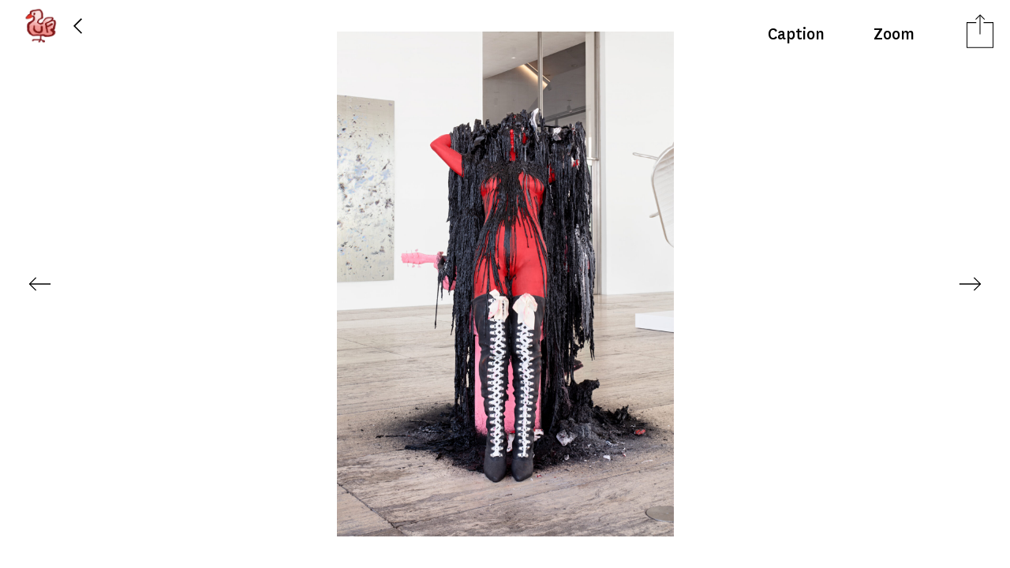

--- FILE ---
content_type: text/html; charset=utf-8
request_url: https://ursfischer.com/images/656384
body_size: 7331
content:
<!DOCTYPE html>
<html>
<head>
<title>
URS FISCHER
Kembra &amp; Spencer 2021-2-22
</title>
<link rel="stylesheet" media="screen" href="/assets/application-1e9b82066630466b1b1f36ad2b01e91290bc15320e96d0abca5bcd4c4c9f1c32.css" />
<script src="/assets/application-7ce6456305a3dfb437c142c9cbf09e6e0e9a4c7bd8de31ed069a4e387e519dc0.js"></script>
<script src="https://s7.addthis.com/js/250/addthis_widget.js#async=1"></script>
<link rel="stylesheet" media="screen" href="/assets/application-1e9b82066630466b1b1f36ad2b01e91290bc15320e96d0abca5bcd4c4c9f1c32.css" />
<meta name="csrf-param" content="authenticity_token" />
<meta name="csrf-token" content="u+8AhJ8RV3ipr5CrvWSLJ9hqWwd3xlG+nwMbtmVyzclJi0QNuNYs59bNeMoQFvlUt0cNJttFRKcQnJ3EeJJIRQ==" />
<meta charset='utf-8'>
<meta content='text/html; charset=utf-8' http-equiv='Content-Type'>
<meta content='https://d1yk6lpellb19o.cloudfront.net/ursfischer/' name='cdn-base'>
<meta content='/media/' name='media-base'>
<meta content='yes' name='apple-mobile-web-app-capable'>
<meta content='black' name='apple-mobile-web-app-status-bar-style'>
<meta content='This is the official website and image gallery of Urs Fischer' name='description'>
<meta content='width=device-width, initial-scale=1.0, minimum-scale=1.0, maximum-scale=1.0, user-scalable=no' name='viewport'>
<meta content='telephone=no' name='format-detection'>
<link href='/apple-touch-icon.png?v=1' rel='apple-touch-icon' sizes='180x180'>
<link href='/favicon-32x32.png?v=1' rel='icon' sizes='32x32' type='image/png'>
<link href='/favicon-16x16.png?v=1' rel='icon' sizes='16x16' type='image/png'>
<link href='/site.webmanifest?v=1' rel='manifest'>
<link color='#5bbad5' href='/safari-pinned-tab.svg?v=1' rel='mask-icon'>
<meta content='#da532c' name='msapplication-TileColor'>
<meta content='#ffffff' name='theme-color'>
</head>
<body class='images show'>
<div class='noscrollbar' id='header'>
<div class='colholder' id='teaser'>
<div id='main_nav'>
<div id='index_btn'></div>
<div id='back_btn'></div>
</div>
<div id='index_page_nav'>
<div id='pagesearch'>
<form action='/searches' id='search'>
<input id='search_field' name='query' placeholder='?' type='text'>
</form>
</div>
<div id='navigation_links'>
<a class='side-menu' href='https://chaosoahchaos.com' id='chaos' target='_blank'>
<div class='chaos-text'></div>
</a>
<a id="biography" class="side-menu" href="/pages/biography">Shows</a>
<a id="bibliography" class="side-menu" href="/pages/bibliography">‘ography</a>
<a id="books" class="side-menu" href="/books">Books</a>
<a target="_blank" id="kiito-san" class="side-menu" href="http://www.kiito-san.com/">Kiito-San</a>
</div>
</div>
</div>

</div>
<div id='container'>
<div id='preview_scroller'>
<div id='preview'>
<input type="hidden" name="res-title" id="res-title" value="&quot;Kembra \u0026 Spencer 2021-2-22&quot;" />

<div id='image_screen'>
<div id='deepzoom-viewer'>
<div id='dz_container'></div>
<div class='slideshow-control deepzoom-control zoom-in'></div>
<div class='slideshow-control deepzoom-control zoom-out'></div>
<div class='slideshow-control deepzoom-control close'></div>
</div>
<div id='picture_toolbar'>
<div id='share_controls'>
<div class='share-toggle-icon'></div>
<a class='uf_addthis_activation' href='http://www.addthis.com/bookmark.php'>Share</a>
<input type="hidden" name="uf_addthis_url" id="uf_addthis_url" value="https://ursfischer.com/images/656384" />
<div class='addthis_activationbox'></div>
<div class='addthis_toolbox'>
<a class='addthis_button_facebook'>
Facebook
</a>
<a class='addthis_button_twitter'>
Twitter
</a>
<a class='addthis_button_email'>
Email
</a>
<a class='addthis_button_link'>
Copy Link
</a>
<a class='addthis_button_compact'></a>
</div>
</div>
<div id='show_deepzoom'>
Zoom
</div>
<div id='caption_toggle'>Caption</div>
</div>
<div class='picture' data-height='8688' data-image-id='656384' data-thumb-id='thumb_656384' data-width='5792' style='background-image: url(https://d1yk6lpellb19o.cloudfront.net/ursfischer/656384.preview.jpeg?version=1.2), url(https://d1yk6lpellb19o.cloudfront.net/ursfischer/656384.small.jpeg?version=1.2)'>
<div class='nav-arrow-prev nav-arrow' data-image-id='645248'></div>
<input type="hidden" name="uf_current_image_index" id="uf_current_image_index" />
<img alt='Kembra &amp; Spencer' id='preview_image' src='https://d1yk6lpellb19o.cloudfront.net/ursfischer/656384.preview.jpeg?version=1.2'>
<div class='nav-arrow-next nav-arrow' data-image-id='656382'></div>
</div>
<div class='captions-container'>
<div class='captions'>
<div class='caption-inner'>
<div class='artwork'></div>
<p class='head'>Kembra & Spencer</p>
<p class='head'>2021–2022</p>
<p class='content'>Paraffin wax, microcrystalline wax, pigment, leaf palladium, water-based body makeup, stainless steel, wicks</p>
<p class='content'>86 1/8 x 48 5/8 x 61 3/8 inches (218.8 x 123.5 x 156 cm)/r</p>
<p class='content'>&nbsp;</p>
<p class='photographer'>
Photo by
Ramiro Chaves
</p>
</div>
<span class='caption_id' data-id='656384' style='display:none'></span>

</div>
</div>
</div>
<div id='mobile_image_overlay'></div>
<div class='' id='image_touch'>
<div id='mobile-deepzoom-viewer'>
<div id='mobile_dz_container'></div>
<div class='slideshow-control deepzoom-control zoom-in'></div>
<div class='slideshow-control deepzoom-control zoom-out'></div>
<div class='slideshow-control deepzoom-control close'></div>
</div>
<div id='touchcontrol'>
<a class="image-menu back" href="/images">Urs Fischer</a>
<div class='visible-sm' id='trigger_caption'>
<img src="/assets/captions-eb9d7fa36139192a67b4e30db193bea1238983d8c89245d5a85bbf8410db038b.png" alt="Captions" />
</div>
</div>
<div id='gallery'>
<input id='gallery_type' type='hidden' value='images'>
<div id='imgs'>
<div class='image' id='656384' style='background-image: url(https://d1yk6lpellb19o.cloudfront.net/ursfischer/656384.ipad.jpeg?version=1.2);'>
<img alt='Kembra &amp; Spencer 2021-2-22' src='https://d1yk6lpellb19o.cloudfront.net/ursfischer/656384.ipad.jpeg?version=1.2'>
</div>
</div>
</div>
<div id='caption'>
<div class='caption-inner'>
<div class='artwork'></div>
<p class='head'>Kembra & Spencer</p>
<p class='head'>2021–2022</p>
<p class='content'>Paraffin wax, microcrystalline wax, pigment, leaf palladium, water-based body makeup, stainless steel, wicks</p>
<p class='content'>86 1/8 x 48 5/8 x 61 3/8 inches (218.8 x 123.5 x 156 cm)/r</p>
<p class='content'>&nbsp;</p>
<p class='photographer'>
Photo by
Ramiro Chaves
</p>
</div>
<span class='caption_id' data-id='656384' style='display:none'></span>

</div>
</div>

</div>
</div>
<div class='uf-scrollable' id='thumbs_scroller'>
<div class='page-content' id='thumbs'></div>
</div>
</div>

<input type="hidden" name="hdn_cdn_base" id="hdn_cdn_base" value="https://d1yk6lpellb19o.cloudfront.net/ursfischer/" />
<div id='jpanelmenu_placeholder' style='display: none'>
loading...
</div>
<script>
  (function(i,s,o,g,r,a,m){i['GoogleAnalyticsObject']=r;i[r]=i[r]||function(){
  (i[r].q=i[r].q||[]).push(arguments)},i[r].l=1*new Date();a=s.createElement(o),
  m=s.getElementsByTagName(o)[0];a.async=1;a.src=g;m.parentNode.insertBefore(a,m)
  })(window,document,'script','//www.google-analytics.com/analytics.js','ga');
  ga('create', 'UA-50055210-1', 'ursfischer.com');
  ga('send', 'pageview');
</script>

</body>
</html>


--- FILE ---
content_type: image/svg+xml
request_url: https://ursfischer.com/assets/share-toggle-icon-676b1d9cea95ff1f35837ba468168b2cb41d33cd507a620219da1bb29716fc1d.svg
body_size: 1065
content:
<svg xmlns="http://www.w3.org/2000/svg" width="39.48" height="49.411" viewBox="0 0 39.48 49.411">
  <g id="Component_75_5" data-name="Component 75 – 5" transform="translate(0.625 0.884)">
    <g id="Component_52_2" data-name="Component 52 – 2" transform="translate(3.368 -122.098) rotate(-90)">
      <g id="forward" transform="translate(-170 -3.368)">
        <g id="Group_24" data-name="Group 24" transform="translate(19.397 19.112)">
          <line id="Line_31" data-name="Line 31" x1="27.605" fill="none" stroke="#000" stroke-miterlimit="10" stroke-width="1.25"/>
        </g>
        <path id="Path_4" data-name="Path 4" d="M36.678,24.478V38.23H0V0H36.678V13.71" fill="none" stroke="#000" stroke-miterlimit="10" stroke-width="1.25"/>
      </g>
      <g id="Group_122" data-name="Group 122" transform="translate(-122.092 22.706) rotate(180)">
        <path id="Path_1" data-name="Path 1" d="M6.543,13.45.006,6.914,6.543.377" transform="translate(0)" fill="none" stroke="#000" stroke-miterlimit="10" stroke-width="1.25"/>
      </g>
    </g>
  </g>
</svg>
